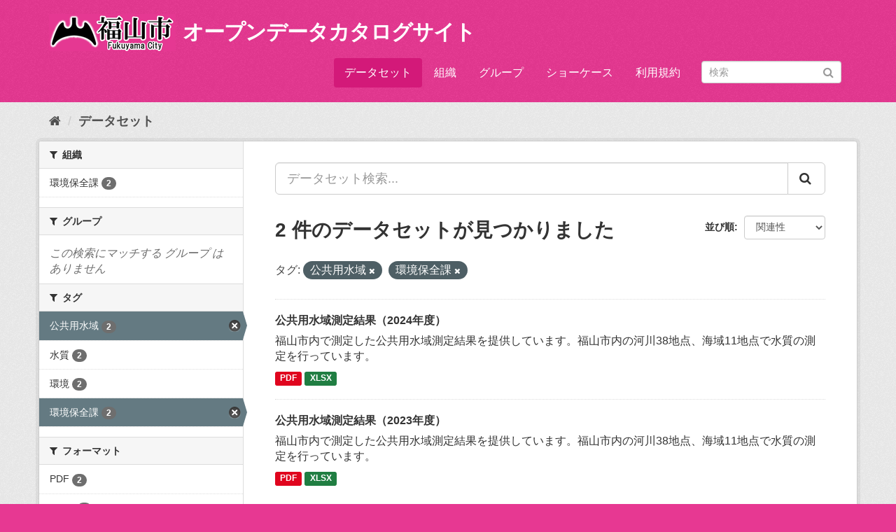

--- FILE ---
content_type: text/html; charset=utf-8
request_url: https://data.city.fukuyama.hiroshima.jp/dataset/?tags=%E5%85%AC%E5%85%B1%E7%94%A8%E6%B0%B4%E5%9F%9F&tags=%E7%92%B0%E5%A2%83%E4%BF%9D%E5%85%A8%E8%AA%B2
body_size: 5372
content:
<!DOCTYPE html>
<!--[if IE 9]> <html lang="ja" class="ie9"> <![endif]-->
<!--[if gt IE 8]><!--> <html lang="ja"> <!--<![endif]-->
  <head>
    <meta charset="utf-8" />
      <meta name="generator" content="ckan 2.9.1" />
      <meta name="viewport" content="width=device-width, initial-scale=1.0">
    <title>データセット - オープンデータカタログサイト</title>

    
    
    <link rel="shortcut icon" href="/favicon.ico" />
    
    
        
<!-- Snippet googleanalytics/snippets/googleanalytics_header.html start -->
<script type="text/javascript">
  (function(i,s,o,g,r,a,m){i['GoogleAnalyticsObject']=r;i[r]=i[r]||function(){
  (i[r].q=i[r].q||[]).push(arguments)},i[r].l=1*new Date();a=s.createElement(o),
  m=s.getElementsByTagName(o)[0];a.async=1;a.src=g;m.parentNode.insertBefore(a,m)
  })(window,document,'script','//www.google-analytics.com/analytics.js','ga');

  ga('create', 'UA-167893085-2', 'auto', {});
  
  ga('set', 'anonymizeIp', true);
  ga('send', 'pageview');
</script>
<!-- Snippet googleanalytics/snippets/googleanalytics_header.html end -->

    

      
      
      
      
    

    
      
      
    

    
    <link href="/webassets/base/7827ac23_fuchsia.css" rel="stylesheet"/><style>
        @media (min-width: 1400px) {
    header .container {
        width: 1400px;
    }
}

header.navbar-static-top.masthead {
    padding-top: 20px
}

#content .primary li.media-item img.media-image {
    display: block;
    max-width: 100%;
    height: auto;
}

body {
    font-size: 16px;
}

.homepage.layout-2 > div[role="main"]:not(.hero) {
    padding-top: 10px;
    background: #eee url(../../../base/images/bg.png);
}

.featured .media-heading {
    display: none;
}

.featured .media-image img {
    width: 490px;
}

header.masthead hgroup h1 {
    float: right;
    margin-left: 10px;
}
      </style>
     <!---->

<!-- Google tag (gtag.js) -->
<script async
src="https://www.googletagmanager.com/gtag/js?id=G-XCKW9Y1ELX"></script>
<script>
 window.dataLayer = window.dataLayer || [];
 function gtag(){dataLayer.push(arguments);}
 gtag('js', new Date());

 gtag('config', 'G-XCKW9Y1ELX');
</script>


  </head>

  
  <body data-site-root="https://data.city.fukuyama.hiroshima.jp/" data-locale-root="https://data.city.fukuyama.hiroshima.jp/" >

    
    
        
    

    
    <div class="sr-only sr-only-focusable"><a href="#content">スキップして内容へ</a></div>
  

  
     
  

<header class="navbar navbar-static-top masthead">
    
  <div class="container">
    <div class="navbar-right">
      <button data-target="#main-navigation-toggle" data-toggle="collapse" class="navbar-toggle collapsed" type="button" aria-label="expand or collapse" aria-expanded="false">
        <span class="sr-only">Toggle navigation</span>
        <span class="fa fa-bars"></span>
      </button>
    </div>
    <hgroup class="header-image navbar-left">
       
  <a class="logo" href="/"><img src="/uploads/admin/2021-02-09-085705.14404218153.png" alt="オープンデータカタログサイト" title="オープンデータカタログサイト" /></a>
   <h1>
    <a href="/">オープンデータカタログサイト</a>
  </h1>
 
    </hgroup>

    <div class="collapse navbar-collapse" id="main-navigation-toggle">
      
      <nav class="section navigation">
        <ul class="nav nav-pills">
            
  <li class="active"><a href="/dataset/">データセット</a></li><li><a href="/organization/">組織</a></li><li><a href="/group/">グループ</a></li><li><a href="/showcase">ショーケース</a></li><li><a href="/terms">利用規約</a></li>

        </ul>
      </nav>
       
      <form class="section site-search simple-input" action="/dataset/" method="get">
        <div class="field">
          <label for="field-sitewide-search">データセットを検索</label>
          <input id="field-sitewide-search" type="text" class="form-control" name="q" placeholder="検索" aria-label="データセット検索"/>
          <button class="btn-search" type="submit" aria-label="Submit"><i class="fa fa-search"></i></button>
        </div>
      </form>
      
    </div>
  </div>
</header>

  
    <div class="main">
      <div id="content" class="container">
        
          
            <div class="flash-messages">
              
                
              
            </div>
          

          
            <div class="toolbar" role="navigation" aria-label="Breadcrumb">
              
                
                  <ol class="breadcrumb">
                    
<!-- Snippet snippets/home_breadcrumb_item.html start -->

<li class="home"><a href="/" aria-label="ホーム"><i class="fa fa-home"></i><span> ホーム</span></a></li>
<!-- Snippet snippets/home_breadcrumb_item.html end -->

                    
  <li class="active"><a href="/dataset/">データセット</a></li>

                  </ol>
                
              
            </div>
          

          <div class="row wrapper">
            
            
            

            
              <aside class="secondary col-sm-3">
                
                
  <div class="filters">
    <div>
      
        
<!-- Snippet snippets/facet_list.html start -->


    
    
	
	    
	    
		<section class="module module-narrow module-shallow">
		    
			<h2 class="module-heading">
			    <i class="fa fa-filter"></i>
			    
			    組織
			</h2>
		    
		    
			
			    
				<nav aria-label="組織">
				    <ul class="list-unstyled nav nav-simple nav-facet">
					
					    
					    
					    
					    
					    <li class="nav-item">
						<a href="/dataset/?tags=%E5%85%AC%E5%85%B1%E7%94%A8%E6%B0%B4%E5%9F%9F&amp;tags=%E7%92%B0%E5%A2%83%E4%BF%9D%E5%85%A8%E8%AA%B2&amp;organization=kankyo-hozen" title="">
						    <span class="item-label">環境保全課</span>
						    <span class="hidden separator"> - </span>
						    <span class="item-count badge">2</span>
						</a>
					    </li>
					
				    </ul>
				</nav>

				<p class="module-footer">
				    
					
				    
				</p>
			    
			
		    
		</section>
	    
	
    

<!-- Snippet snippets/facet_list.html end -->

      
        
<!-- Snippet snippets/facet_list.html start -->


    
    
	
	    
	    
		<section class="module module-narrow module-shallow">
		    
			<h2 class="module-heading">
			    <i class="fa fa-filter"></i>
			    
			    グループ
			</h2>
		    
		    
			
			    
				<p class="module-content empty">この検索にマッチする グループ はありません</p>
			    
			
		    
		</section>
	    
	
    

<!-- Snippet snippets/facet_list.html end -->

      
        
<!-- Snippet snippets/facet_list.html start -->


    
    
	
	    
	    
		<section class="module module-narrow module-shallow">
		    
			<h2 class="module-heading">
			    <i class="fa fa-filter"></i>
			    
			    タグ
			</h2>
		    
		    
			
			    
				<nav aria-label="タグ">
				    <ul class="list-unstyled nav nav-simple nav-facet">
					
					    
					    
					    
					    
					    <li class="nav-item active">
						<a href="/dataset/?tags=%E7%92%B0%E5%A2%83%E4%BF%9D%E5%85%A8%E8%AA%B2" title="">
						    <span class="item-label">公共用水域</span>
						    <span class="hidden separator"> - </span>
						    <span class="item-count badge">2</span>
						</a>
					    </li>
					
					    
					    
					    
					    
					    <li class="nav-item">
						<a href="/dataset/?tags=%E5%85%AC%E5%85%B1%E7%94%A8%E6%B0%B4%E5%9F%9F&amp;tags=%E7%92%B0%E5%A2%83%E4%BF%9D%E5%85%A8%E8%AA%B2&amp;tags=%E6%B0%B4%E8%B3%AA" title="">
						    <span class="item-label">水質</span>
						    <span class="hidden separator"> - </span>
						    <span class="item-count badge">2</span>
						</a>
					    </li>
					
					    
					    
					    
					    
					    <li class="nav-item">
						<a href="/dataset/?tags=%E5%85%AC%E5%85%B1%E7%94%A8%E6%B0%B4%E5%9F%9F&amp;tags=%E7%92%B0%E5%A2%83%E4%BF%9D%E5%85%A8%E8%AA%B2&amp;tags=%E7%92%B0%E5%A2%83" title="">
						    <span class="item-label">環境</span>
						    <span class="hidden separator"> - </span>
						    <span class="item-count badge">2</span>
						</a>
					    </li>
					
					    
					    
					    
					    
					    <li class="nav-item active">
						<a href="/dataset/?tags=%E5%85%AC%E5%85%B1%E7%94%A8%E6%B0%B4%E5%9F%9F" title="">
						    <span class="item-label">環境保全課</span>
						    <span class="hidden separator"> - </span>
						    <span class="item-count badge">2</span>
						</a>
					    </li>
					
				    </ul>
				</nav>

				<p class="module-footer">
				    
					
				    
				</p>
			    
			
		    
		</section>
	    
	
    

<!-- Snippet snippets/facet_list.html end -->

      
        
<!-- Snippet snippets/facet_list.html start -->


    
    
	
	    
	    
		<section class="module module-narrow module-shallow">
		    
			<h2 class="module-heading">
			    <i class="fa fa-filter"></i>
			    
			    フォーマット
			</h2>
		    
		    
			
			    
				<nav aria-label="フォーマット">
				    <ul class="list-unstyled nav nav-simple nav-facet">
					
					    
					    
					    
					    
					    <li class="nav-item">
						<a href="/dataset/?tags=%E5%85%AC%E5%85%B1%E7%94%A8%E6%B0%B4%E5%9F%9F&amp;tags=%E7%92%B0%E5%A2%83%E4%BF%9D%E5%85%A8%E8%AA%B2&amp;res_format=PDF" title="">
						    <span class="item-label">PDF</span>
						    <span class="hidden separator"> - </span>
						    <span class="item-count badge">2</span>
						</a>
					    </li>
					
					    
					    
					    
					    
					    <li class="nav-item">
						<a href="/dataset/?tags=%E5%85%AC%E5%85%B1%E7%94%A8%E6%B0%B4%E5%9F%9F&amp;tags=%E7%92%B0%E5%A2%83%E4%BF%9D%E5%85%A8%E8%AA%B2&amp;res_format=XLSX" title="">
						    <span class="item-label">XLSX</span>
						    <span class="hidden separator"> - </span>
						    <span class="item-count badge">2</span>
						</a>
					    </li>
					
				    </ul>
				</nav>

				<p class="module-footer">
				    
					
				    
				</p>
			    
			
		    
		</section>
	    
	
    

<!-- Snippet snippets/facet_list.html end -->

      
        
<!-- Snippet snippets/facet_list.html start -->


    
    
	
	    
	    
		<section class="module module-narrow module-shallow">
		    
			<h2 class="module-heading">
			    <i class="fa fa-filter"></i>
			    
			    ライセンス
			</h2>
		    
		    
			
			    
				<nav aria-label="ライセンス">
				    <ul class="list-unstyled nav nav-simple nav-facet">
					
					    
					    
					    
					    
					    <li class="nav-item">
						<a href="/dataset/?tags=%E5%85%AC%E5%85%B1%E7%94%A8%E6%B0%B4%E5%9F%9F&amp;tags=%E7%92%B0%E5%A2%83%E4%BF%9D%E5%85%A8%E8%AA%B2&amp;license_id=cc-by" title="">
						    <span class="item-label">クリエイティブ・コモンズ 表示</span>
						    <span class="hidden separator"> - </span>
						    <span class="item-count badge">2</span>
						</a>
					    </li>
					
				    </ul>
				</nav>

				<p class="module-footer">
				    
					
				    
				</p>
			    
			
		    
		</section>
	    
	
    

<!-- Snippet snippets/facet_list.html end -->

      
    </div>
    <a class="close no-text hide-filters"><i class="fa fa-times-circle"></i><span class="text">close</span></a>
  </div>

              </aside>
            

            
              <div class="primary col-sm-9 col-xs-12" role="main">
                
                
  <section class="module">
    <div class="module-content">
      
        
      
      
        
        
        
<!-- Snippet snippets/search_form.html start -->








<form id="dataset-search-form" class="search-form" method="get" data-module="select-switch">

  
    <div class="input-group search-input-group">
      <input aria-label="データセット検索..." id="field-giant-search" type="text" class="form-control input-lg" name="q" value="" autocomplete="off" placeholder="データセット検索...">
      
      <span class="input-group-btn">
        <button class="btn btn-default btn-lg" type="submit" value="search" aria-label="Submit">
          <i class="fa fa-search"></i>
        </button>
      </span>
      
    </div>
  

  
    <span>
  
  

  
  
  
  <input type="hidden" name="tags" value="公共用水域" />
  
  
  
  
  
  <input type="hidden" name="tags" value="環境保全課" />
  
  
  
  </span>
  

  
    
      <div class="form-select form-group control-order-by">
        <label for="field-order-by">並び順</label>
        <select id="field-order-by" name="sort" class="form-control">
          
            
              <option value="score desc, metadata_modified desc" selected="selected">関連性</option>
            
          
            
              <option value="title_string asc">名前昇順</option>
            
          
            
              <option value="title_string desc">名前降順</option>
            
          
            
              <option value="metadata_modified desc">最終更新日</option>
            
          
            
          
        </select>
        
        <button class="btn btn-default js-hide" type="submit">Go</button>
        
      </div>
    
  

  
    
      <h1>
<!-- Snippet snippets/search_result_text.html start -->


  
  
  
  

2 件のデータセットが見つかりました
<!-- Snippet snippets/search_result_text.html end -->
</h1>
    
  

  
    
      <p class="filter-list">
        
          
          <span class="facet">タグ:</span>
          
            <span class="filtered pill">公共用水域
              <a href="/dataset/?tags=%E7%92%B0%E5%A2%83%E4%BF%9D%E5%85%A8%E8%AA%B2" class="remove" title="削除"><i class="fa fa-times"></i></a>
            </span>
          
            <span class="filtered pill">環境保全課
              <a href="/dataset/?tags=%E5%85%AC%E5%85%B1%E7%94%A8%E6%B0%B4%E5%9F%9F" class="remove" title="削除"><i class="fa fa-times"></i></a>
            </span>
          
        
      </p>
      <a class="show-filters btn btn-default">フィルタ結果</a>
    
  

</form>




<!-- Snippet snippets/search_form.html end -->

      
      
        
<!-- Snippet snippets/package_list.html start -->


  
    <ul class="dataset-list list-unstyled">
    	
	      
	        
<!-- Snippet snippets/package_item.html start -->







  <li class="dataset-item">
    
      <div class="dataset-content">
        
          <h2 class="dataset-heading">
            
              
            
            
		<a href="/dataset/2024-1">公共用水域測定結果（2024年度）</a>
            
            
              
              
            
          </h2>
        
        
          
        
        
          
            <div>福山市内で測定した公共用水域測定結果を提供しています。福山市内の河川38地点、海域11地点で水質の測定を行っています。</div>
          
        
      </div>
      
        
          
            <ul class="dataset-resources list-unstyled">
              
                
                <li>
                  <a href="/dataset/2024-1" class="label label-default" data-format="pdf">PDF</a>
                </li>
                
                <li>
                  <a href="/dataset/2024-1" class="label label-default" data-format="xlsx">XLSX</a>
                </li>
                
              
            </ul>
          
        
      
    
  </li>

<!-- Snippet snippets/package_item.html end -->

	      
	        
<!-- Snippet snippets/package_item.html start -->







  <li class="dataset-item">
    
      <div class="dataset-content">
        
          <h2 class="dataset-heading">
            
              
            
            
		<a href="/dataset/2023-1">公共用水域測定結果（2023年度）</a>
            
            
              
              
            
          </h2>
        
        
          
        
        
          
            <div>福山市内で測定した公共用水域測定結果を提供しています。福山市内の河川38地点、海域11地点で水質の測定を行っています。</div>
          
        
      </div>
      
        
          
            <ul class="dataset-resources list-unstyled">
              
                
                <li>
                  <a href="/dataset/2023-1" class="label label-default" data-format="pdf">PDF</a>
                </li>
                
                <li>
                  <a href="/dataset/2023-1" class="label label-default" data-format="xlsx">XLSX</a>
                </li>
                
              
            </ul>
          
        
      
    
  </li>

<!-- Snippet snippets/package_item.html end -->

	      
	    
    </ul>
  

<!-- Snippet snippets/package_list.html end -->

      
    </div>

    
      
    
  </section>

  
    <section class="module">
      <div class="module-content">
        
          <small>
            
            
            
          API Keyを使ってこのレジストリーにもアクセス可能です <a href="/api/3">API</a> (see <a href="http://docs.ckan.org/en/2.9/api/">APIドキュメント</a>). 
          </small>
        
      </div>
    </section>
  

              </div>
            
          </div>
        
      </div>
    </div>
  
    <footer class="site-footer">
  <div class="container">
    
<div class="row">
    <div class="col-md-4 attribution">
        
        
<!-- Snippet snippets/language_selector.html start -->

<form class="form-inline form-select lang-select" action="/util/redirect" data-module="select-switch" method="POST">
  <label for="field-lang-select">言語</label>
  <select id="field-lang-select" name="url" data-module="autocomplete" data-module-dropdown-class="lang-dropdown" data-module-container-class="lang-container">
    
      <option value="/ja/dataset/?tags=%E5%85%AC%E5%85%B1%E7%94%A8%E6%B0%B4%E5%9F%9F&amp;tags=%E7%92%B0%E5%A2%83%E4%BF%9D%E5%85%A8%E8%AA%B2" selected="selected">
        日本語
      </option>
    
      <option value="/en/dataset/?tags=%E5%85%AC%E5%85%B1%E7%94%A8%E6%B0%B4%E5%9F%9F&amp;tags=%E7%92%B0%E5%A2%83%E4%BF%9D%E5%85%A8%E8%AA%B2" >
        English
      </option>
    
      <option value="/pt_BR/dataset/?tags=%E5%85%AC%E5%85%B1%E7%94%A8%E6%B0%B4%E5%9F%9F&amp;tags=%E7%92%B0%E5%A2%83%E4%BF%9D%E5%85%A8%E8%AA%B2" >
        português (Brasil)
      </option>
    
      <option value="/it/dataset/?tags=%E5%85%AC%E5%85%B1%E7%94%A8%E6%B0%B4%E5%9F%9F&amp;tags=%E7%92%B0%E5%A2%83%E4%BF%9D%E5%85%A8%E8%AA%B2" >
        italiano
      </option>
    
      <option value="/cs_CZ/dataset/?tags=%E5%85%AC%E5%85%B1%E7%94%A8%E6%B0%B4%E5%9F%9F&amp;tags=%E7%92%B0%E5%A2%83%E4%BF%9D%E5%85%A8%E8%AA%B2" >
        čeština (Česko)
      </option>
    
      <option value="/ca/dataset/?tags=%E5%85%AC%E5%85%B1%E7%94%A8%E6%B0%B4%E5%9F%9F&amp;tags=%E7%92%B0%E5%A2%83%E4%BF%9D%E5%85%A8%E8%AA%B2" >
        català
      </option>
    
      <option value="/es/dataset/?tags=%E5%85%AC%E5%85%B1%E7%94%A8%E6%B0%B4%E5%9F%9F&amp;tags=%E7%92%B0%E5%A2%83%E4%BF%9D%E5%85%A8%E8%AA%B2" >
        español
      </option>
    
      <option value="/fr/dataset/?tags=%E5%85%AC%E5%85%B1%E7%94%A8%E6%B0%B4%E5%9F%9F&amp;tags=%E7%92%B0%E5%A2%83%E4%BF%9D%E5%85%A8%E8%AA%B2" >
        français
      </option>
    
      <option value="/el/dataset/?tags=%E5%85%AC%E5%85%B1%E7%94%A8%E6%B0%B4%E5%9F%9F&amp;tags=%E7%92%B0%E5%A2%83%E4%BF%9D%E5%85%A8%E8%AA%B2" >
        Ελληνικά
      </option>
    
      <option value="/sv/dataset/?tags=%E5%85%AC%E5%85%B1%E7%94%A8%E6%B0%B4%E5%9F%9F&amp;tags=%E7%92%B0%E5%A2%83%E4%BF%9D%E5%85%A8%E8%AA%B2" >
        svenska
      </option>
    
      <option value="/sr/dataset/?tags=%E5%85%AC%E5%85%B1%E7%94%A8%E6%B0%B4%E5%9F%9F&amp;tags=%E7%92%B0%E5%A2%83%E4%BF%9D%E5%85%A8%E8%AA%B2" >
        српски
      </option>
    
      <option value="/no/dataset/?tags=%E5%85%AC%E5%85%B1%E7%94%A8%E6%B0%B4%E5%9F%9F&amp;tags=%E7%92%B0%E5%A2%83%E4%BF%9D%E5%85%A8%E8%AA%B2" >
        norsk bokmål (Norge)
      </option>
    
      <option value="/sk/dataset/?tags=%E5%85%AC%E5%85%B1%E7%94%A8%E6%B0%B4%E5%9F%9F&amp;tags=%E7%92%B0%E5%A2%83%E4%BF%9D%E5%85%A8%E8%AA%B2" >
        slovenčina
      </option>
    
      <option value="/fi/dataset/?tags=%E5%85%AC%E5%85%B1%E7%94%A8%E6%B0%B4%E5%9F%9F&amp;tags=%E7%92%B0%E5%A2%83%E4%BF%9D%E5%85%A8%E8%AA%B2" >
        suomi
      </option>
    
      <option value="/ru/dataset/?tags=%E5%85%AC%E5%85%B1%E7%94%A8%E6%B0%B4%E5%9F%9F&amp;tags=%E7%92%B0%E5%A2%83%E4%BF%9D%E5%85%A8%E8%AA%B2" >
        русский
      </option>
    
      <option value="/de/dataset/?tags=%E5%85%AC%E5%85%B1%E7%94%A8%E6%B0%B4%E5%9F%9F&amp;tags=%E7%92%B0%E5%A2%83%E4%BF%9D%E5%85%A8%E8%AA%B2" >
        Deutsch
      </option>
    
      <option value="/pl/dataset/?tags=%E5%85%AC%E5%85%B1%E7%94%A8%E6%B0%B4%E5%9F%9F&amp;tags=%E7%92%B0%E5%A2%83%E4%BF%9D%E5%85%A8%E8%AA%B2" >
        polski
      </option>
    
      <option value="/nl/dataset/?tags=%E5%85%AC%E5%85%B1%E7%94%A8%E6%B0%B4%E5%9F%9F&amp;tags=%E7%92%B0%E5%A2%83%E4%BF%9D%E5%85%A8%E8%AA%B2" >
        Nederlands
      </option>
    
      <option value="/bg/dataset/?tags=%E5%85%AC%E5%85%B1%E7%94%A8%E6%B0%B4%E5%9F%9F&amp;tags=%E7%92%B0%E5%A2%83%E4%BF%9D%E5%85%A8%E8%AA%B2" >
        български
      </option>
    
      <option value="/ko_KR/dataset/?tags=%E5%85%AC%E5%85%B1%E7%94%A8%E6%B0%B4%E5%9F%9F&amp;tags=%E7%92%B0%E5%A2%83%E4%BF%9D%E5%85%A8%E8%AA%B2" >
        한국어 (대한민국)
      </option>
    
      <option value="/hu/dataset/?tags=%E5%85%AC%E5%85%B1%E7%94%A8%E6%B0%B4%E5%9F%9F&amp;tags=%E7%92%B0%E5%A2%83%E4%BF%9D%E5%85%A8%E8%AA%B2" >
        magyar
      </option>
    
      <option value="/sl/dataset/?tags=%E5%85%AC%E5%85%B1%E7%94%A8%E6%B0%B4%E5%9F%9F&amp;tags=%E7%92%B0%E5%A2%83%E4%BF%9D%E5%85%A8%E8%AA%B2" >
        slovenščina
      </option>
    
      <option value="/lv/dataset/?tags=%E5%85%AC%E5%85%B1%E7%94%A8%E6%B0%B4%E5%9F%9F&amp;tags=%E7%92%B0%E5%A2%83%E4%BF%9D%E5%85%A8%E8%AA%B2" >
        latviešu
      </option>
    
      <option value="/am/dataset/?tags=%E5%85%AC%E5%85%B1%E7%94%A8%E6%B0%B4%E5%9F%9F&amp;tags=%E7%92%B0%E5%A2%83%E4%BF%9D%E5%85%A8%E8%AA%B2" >
        አማርኛ
      </option>
    
      <option value="/ar/dataset/?tags=%E5%85%AC%E5%85%B1%E7%94%A8%E6%B0%B4%E5%9F%9F&amp;tags=%E7%92%B0%E5%A2%83%E4%BF%9D%E5%85%A8%E8%AA%B2" >
        العربية
      </option>
    
      <option value="/da_DK/dataset/?tags=%E5%85%AC%E5%85%B1%E7%94%A8%E6%B0%B4%E5%9F%9F&amp;tags=%E7%92%B0%E5%A2%83%E4%BF%9D%E5%85%A8%E8%AA%B2" >
        dansk (Danmark)
      </option>
    
      <option value="/en_AU/dataset/?tags=%E5%85%AC%E5%85%B1%E7%94%A8%E6%B0%B4%E5%9F%9F&amp;tags=%E7%92%B0%E5%A2%83%E4%BF%9D%E5%85%A8%E8%AA%B2" >
        English (Australia)
      </option>
    
      <option value="/es_AR/dataset/?tags=%E5%85%AC%E5%85%B1%E7%94%A8%E6%B0%B4%E5%9F%9F&amp;tags=%E7%92%B0%E5%A2%83%E4%BF%9D%E5%85%A8%E8%AA%B2" >
        español (Argentina)
      </option>
    
      <option value="/eu/dataset/?tags=%E5%85%AC%E5%85%B1%E7%94%A8%E6%B0%B4%E5%9F%9F&amp;tags=%E7%92%B0%E5%A2%83%E4%BF%9D%E5%85%A8%E8%AA%B2" >
        euskara
      </option>
    
      <option value="/fa_IR/dataset/?tags=%E5%85%AC%E5%85%B1%E7%94%A8%E6%B0%B4%E5%9F%9F&amp;tags=%E7%92%B0%E5%A2%83%E4%BF%9D%E5%85%A8%E8%AA%B2" >
        فارسی (ایران)
      </option>
    
      <option value="/gl/dataset/?tags=%E5%85%AC%E5%85%B1%E7%94%A8%E6%B0%B4%E5%9F%9F&amp;tags=%E7%92%B0%E5%A2%83%E4%BF%9D%E5%85%A8%E8%AA%B2" >
        galego
      </option>
    
      <option value="/he/dataset/?tags=%E5%85%AC%E5%85%B1%E7%94%A8%E6%B0%B4%E5%9F%9F&amp;tags=%E7%92%B0%E5%A2%83%E4%BF%9D%E5%85%A8%E8%AA%B2" >
        עברית
      </option>
    
      <option value="/hr/dataset/?tags=%E5%85%AC%E5%85%B1%E7%94%A8%E6%B0%B4%E5%9F%9F&amp;tags=%E7%92%B0%E5%A2%83%E4%BF%9D%E5%85%A8%E8%AA%B2" >
        hrvatski
      </option>
    
      <option value="/id/dataset/?tags=%E5%85%AC%E5%85%B1%E7%94%A8%E6%B0%B4%E5%9F%9F&amp;tags=%E7%92%B0%E5%A2%83%E4%BF%9D%E5%85%A8%E8%AA%B2" >
        Indonesia
      </option>
    
      <option value="/is/dataset/?tags=%E5%85%AC%E5%85%B1%E7%94%A8%E6%B0%B4%E5%9F%9F&amp;tags=%E7%92%B0%E5%A2%83%E4%BF%9D%E5%85%A8%E8%AA%B2" >
        íslenska
      </option>
    
      <option value="/km/dataset/?tags=%E5%85%AC%E5%85%B1%E7%94%A8%E6%B0%B4%E5%9F%9F&amp;tags=%E7%92%B0%E5%A2%83%E4%BF%9D%E5%85%A8%E8%AA%B2" >
        ខ្មែរ
      </option>
    
      <option value="/lt/dataset/?tags=%E5%85%AC%E5%85%B1%E7%94%A8%E6%B0%B4%E5%9F%9F&amp;tags=%E7%92%B0%E5%A2%83%E4%BF%9D%E5%85%A8%E8%AA%B2" >
        lietuvių
      </option>
    
      <option value="/mk/dataset/?tags=%E5%85%AC%E5%85%B1%E7%94%A8%E6%B0%B4%E5%9F%9F&amp;tags=%E7%92%B0%E5%A2%83%E4%BF%9D%E5%85%A8%E8%AA%B2" >
        македонски
      </option>
    
      <option value="/mn_MN/dataset/?tags=%E5%85%AC%E5%85%B1%E7%94%A8%E6%B0%B4%E5%9F%9F&amp;tags=%E7%92%B0%E5%A2%83%E4%BF%9D%E5%85%A8%E8%AA%B2" >
        монгол (Монгол)
      </option>
    
      <option value="/ne/dataset/?tags=%E5%85%AC%E5%85%B1%E7%94%A8%E6%B0%B4%E5%9F%9F&amp;tags=%E7%92%B0%E5%A2%83%E4%BF%9D%E5%85%A8%E8%AA%B2" >
        नेपाली
      </option>
    
      <option value="/pt_PT/dataset/?tags=%E5%85%AC%E5%85%B1%E7%94%A8%E6%B0%B4%E5%9F%9F&amp;tags=%E7%92%B0%E5%A2%83%E4%BF%9D%E5%85%A8%E8%AA%B2" >
        português (Portugal)
      </option>
    
      <option value="/ro/dataset/?tags=%E5%85%AC%E5%85%B1%E7%94%A8%E6%B0%B4%E5%9F%9F&amp;tags=%E7%92%B0%E5%A2%83%E4%BF%9D%E5%85%A8%E8%AA%B2" >
        română
      </option>
    
      <option value="/sq/dataset/?tags=%E5%85%AC%E5%85%B1%E7%94%A8%E6%B0%B4%E5%9F%9F&amp;tags=%E7%92%B0%E5%A2%83%E4%BF%9D%E5%85%A8%E8%AA%B2" >
        shqip
      </option>
    
      <option value="/sr_Latn/dataset/?tags=%E5%85%AC%E5%85%B1%E7%94%A8%E6%B0%B4%E5%9F%9F&amp;tags=%E7%92%B0%E5%A2%83%E4%BF%9D%E5%85%A8%E8%AA%B2" >
        srpski (latinica)
      </option>
    
      <option value="/th/dataset/?tags=%E5%85%AC%E5%85%B1%E7%94%A8%E6%B0%B4%E5%9F%9F&amp;tags=%E7%92%B0%E5%A2%83%E4%BF%9D%E5%85%A8%E8%AA%B2" >
        ไทย
      </option>
    
      <option value="/tl/dataset/?tags=%E5%85%AC%E5%85%B1%E7%94%A8%E6%B0%B4%E5%9F%9F&amp;tags=%E7%92%B0%E5%A2%83%E4%BF%9D%E5%85%A8%E8%AA%B2" >
        Filipino (Pilipinas)
      </option>
    
      <option value="/tr/dataset/?tags=%E5%85%AC%E5%85%B1%E7%94%A8%E6%B0%B4%E5%9F%9F&amp;tags=%E7%92%B0%E5%A2%83%E4%BF%9D%E5%85%A8%E8%AA%B2" >
        Türkçe
      </option>
    
      <option value="/uk/dataset/?tags=%E5%85%AC%E5%85%B1%E7%94%A8%E6%B0%B4%E5%9F%9F&amp;tags=%E7%92%B0%E5%A2%83%E4%BF%9D%E5%85%A8%E8%AA%B2" >
        українська
      </option>
    
      <option value="/uk_UA/dataset/?tags=%E5%85%AC%E5%85%B1%E7%94%A8%E6%B0%B4%E5%9F%9F&amp;tags=%E7%92%B0%E5%A2%83%E4%BF%9D%E5%85%A8%E8%AA%B2" >
        українська (Україна)
      </option>
    
      <option value="/vi/dataset/?tags=%E5%85%AC%E5%85%B1%E7%94%A8%E6%B0%B4%E5%9F%9F&amp;tags=%E7%92%B0%E5%A2%83%E4%BF%9D%E5%85%A8%E8%AA%B2" >
        Tiếng Việt
      </option>
    
      <option value="/zh_CN/dataset/?tags=%E5%85%AC%E5%85%B1%E7%94%A8%E6%B0%B4%E5%9F%9F&amp;tags=%E7%92%B0%E5%A2%83%E4%BF%9D%E5%85%A8%E8%AA%B2" >
        中文 (简体, 中国)
      </option>
    
      <option value="/zh_TW/dataset/?tags=%E5%85%AC%E5%85%B1%E7%94%A8%E6%B0%B4%E5%9F%9F&amp;tags=%E7%92%B0%E5%A2%83%E4%BF%9D%E5%85%A8%E8%AA%B2" >
        中文 (繁體, 台灣)
      </option>
    
  </select>
  <button class="btn btn-default js-hide" type="submit">Go</button>
</form>
<!-- Snippet snippets/language_selector.html end -->

        
    </div>
    <div class="col-md-4 col-md-offset-4 attribution">
        
        <p><strong>Powered by</strong> <a class="hide-text ckan-footer-logo" href="http://ckan.org">CKAN</a></p>
        
    </div>
</div>

  </div>

  
    
  
</footer>
  

  
  
  
  
    
    
    
        
        
        <div class="js-hide" data-module="google-analytics"
             data-module-googleanalytics_resource_prefix="/downloads/">
        </div>
    


      

    
    
    <link href="/webassets/vendor/f3b8236b_select2.css" rel="stylesheet"/>
<link href="/webassets/vendor/0b01aef1_font-awesome.css" rel="stylesheet"/>
    <script src="/webassets/vendor/d8ae4bed_jquery.js" type="text/javascript"></script>
<script src="/webassets/vendor/ab26884f_vendor.js" type="text/javascript"></script>
<script src="/webassets/vendor/580fa18d_bootstrap.js" type="text/javascript"></script>
<script src="/webassets/base/5f5a82bb_main.js" type="text/javascript"></script>
<script src="/webassets/base/b81fd734_ckan.js" type="text/javascript"></script>
<script src="/webassets/ckanext-googleanalytics/event_tracking.js?71ae8997" type="text/javascript"></script>
  </body>
</html>